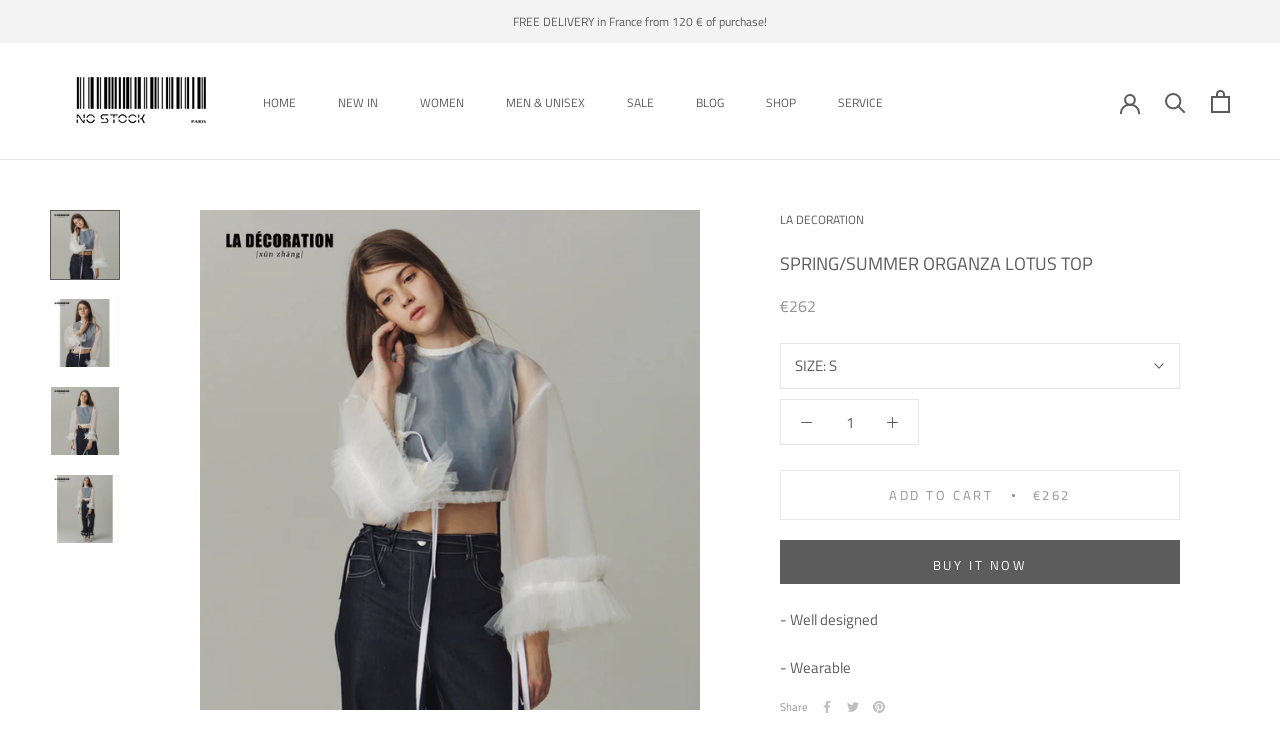

--- FILE ---
content_type: text/javascript
request_url: https://nostockparis.com/cdn/shop/t/5/assets/custom.js?v=183944157590872491501600358465
body_size: -683
content:
//# sourceMappingURL=/cdn/shop/t/5/assets/custom.js.map?v=183944157590872491501600358465
